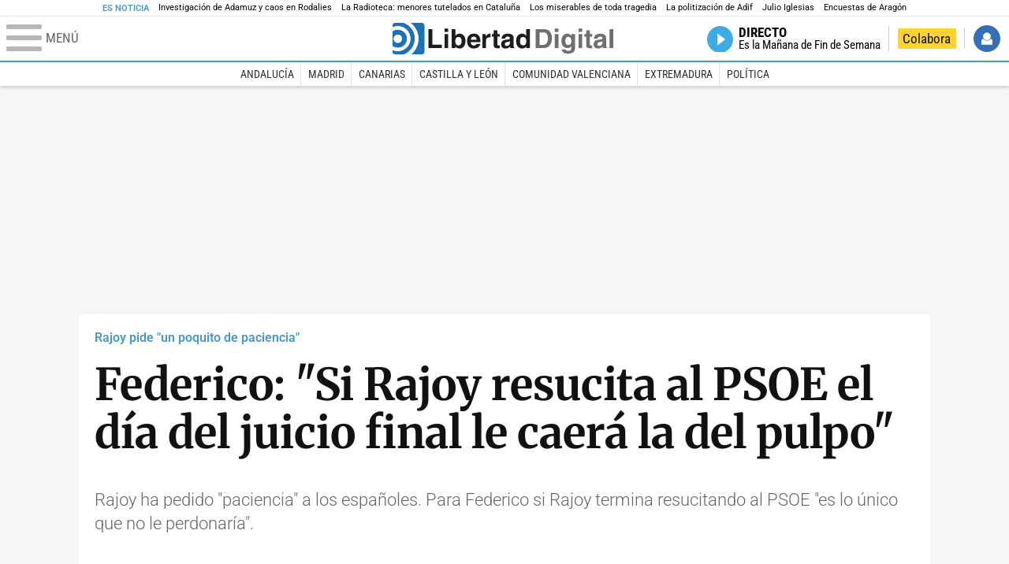

--- FILE ---
content_type: text/html; charset=UTF-8
request_url: https://www.libertaddigital.com/espana/2013-04-29/federico-si-rajoy-resucita-al-psoe-el-dia-del-juicio-final-le-caera-la-del-pulpo-1276488801/
body_size: 14580
content:
<!DOCTYPE html>
<html lang="es-ES" data-adsection="ESP_D" data-adpagetype="articulo">
<head prefix="og: http://ogp.me/ns# fb: http://ogp.me/ns/fb# article: http://ogp.me/ns/article#">
    <title>Federico: "Si Rajoy resucita al PSOE el día del juicio final le caerá la del pulpo" - Libertad Digital</title>
    <meta http-equiv="content-type" content="text/html; charset=utf-8" />
    <meta name="viewport" content="width=device-width,initial-scale=1,minimum-scale=1" />
    <meta name="mobile-web-app-capable" content="no">
    <meta name="apple-mobile-web-app-capable" content="no" />
    <link rel="preconnect" href="https://s1.staticld.com" />
    <link rel="preload" as="script" href="https://ajax.googleapis.com/ajax/libs/jquery/3.5.1/jquery.min.js" />
    <link rel="preload" as="script" href="https://s1.staticld.com/js/251/210318.min.js" />
                    <link rel="preload" as="font" href="https://s1.staticld.com/fonts/robotocondensed.woff2" crossorigin="anonymous" />
        <link rel="preload" as="font" href="https://s1.staticld.com/fonts/robotocondensed-italic.woff2" crossorigin="anonymous" />
        <link rel="preload" as="font" href="https://s1.staticld.com/fonts/roboto.woff2" crossorigin="anonymous" />
        <link rel="preload" as="font" href="https://s1.staticld.com/fonts/roboto-italic.woff2" crossorigin="anonymous" />
        <link rel="preload" as="font" href="https://s1.staticld.com/fonts/poppins800.woff2" crossorigin="anonymous" />
                <link rel="preload" as="font" href="https://s1.staticld.com/fonts/merriweather.woff2" crossorigin="anonymous" />
        <link rel="preload" as="font" href="https://s1.staticld.com/fonts/inter.woff2" crossorigin="anonymous" />
            
<link rel="preconnect" href="https://www.google-analytics.com" />
<link rel="preconnect" href="https://www.googletagservices.com" />
<link rel="preconnect" href="https://sb.scorecardresearch.com" />
<link rel="preconnect" href="https://onesignal.com" crossorigin="anonymous" />
<link rel="preconnect" href="https://cdn.onesignal.com" />

<link rel="dns-prefetch" href="https://www.adblockanalytics.com" />

<link rel="preconnect" href="https://des.smartclip.net" />
<link rel="preconnect" href="https://static.criteo.net" />
<link rel="preconnect" href="https://gem.gbc.criteo.com" />
<link rel="preconnect" href="https://ag.gbc.criteo.com" />
<link rel="preconnect" href="https://cas.criteo.com" />
<link rel="preconnect" href="https://log.outbrain.com" />
<link rel="dns-prefetch" href="https://www.ultimedia.com" />
<link rel="preconnect" href="https://adservice.google.com" />
<link rel="preconnect" href="https://securepubads.g.doubleclick.net" />
<link rel="preconnect" href="https://pagead2.googlesyndication.com" />
<link rel="preconnect" href="https://cdn.smartclip-services.com" />
<link rel="preconnect" href="https://ib.adnxs.com" />
<link rel="preconnect" href="https://fonts.googleapis.com" />

<link rel="preload" as="script" href="https://www.googletagmanager.com/gtm.js?id=GTM-K8ZQ574" />

    
<meta name="apple-itunes-app" content="app-id=360408369">
<link rel="apple-touch-icon" href="https://s.libertaddigital.com/logos/ld/256.png" />
<meta name="author" content="esRadio">
<link rel="canonical" href="https://www.libertaddigital.com/espana/2013-04-29/federico-si-rajoy-resucita-al-psoe-el-dia-del-juicio-final-le-caera-la-del-pulpo-1276488801/" />
<meta name="description" content="Rajoy ha pedido &quot;paciencia&quot; a los españoles. Para Federico si Rajoy termina resucitando al PSOE &quot;es lo único que no le perdonaría&quot;.">
<link rel="image_src" href="https://s1.staticld.com//2024/08/20/libertad-digital-redes-2.jpg" />
<meta name="keywords" content="es noticia, federico jiménez losantos, mariano rajoy, paciencia, psoe, rubalcaba">
<meta http-equiv="last-modified" content="2024-12-01T23:45:49+01:00">
<link rel="manifest" href="https://s.libertaddigital.com/json/manifest/ld.json" />
<meta name="news_keywords" content="es noticia, federico jiménez losantos, mariano rajoy, paciencia, psoe, rubalcaba">
<meta name="robots" content="follow,index,max-image-preview:large">
<link rel="shortcut icon" href="https://s.libertaddigital.com/ld.ico" />
<meta name="theme-color" content="#1B75BB">
<meta property="fb:app_id" content="115312275199271">
<meta property="fb:pages" content="141423087721">
<meta property="ld:content_type" content="news">
<meta property="ld:outbrain" content="yes">
<meta property="ld:section" content="España">
<meta property="ld:seedtag" content="yes">
<meta property="og:description" content="Rajoy ha pedido &quot;paciencia&quot; a los españoles. Para Federico si Rajoy termina resucitando al PSOE &quot;es lo único que no le perdonaría&quot;.">
<meta property="og:image" content="https://s1.staticld.com//2024/08/20/1200/675/libertad-digital-redes-2.jpg">
<meta property="og:image:height" content="675">
<meta property="og:image:width" content="1200">
<meta property="og:site_name" content="Libertad Digital">
<meta property="og:title" content="&quot;Si Rajoy resucita al PSOE el día del juicio final le caerá la del pulpo&quot;">
<meta property="og:type" content="article">
<meta property="og:url" content="https://www.libertaddigital.com/espana/2013-04-29/federico-si-rajoy-resucita-al-psoe-el-dia-del-juicio-final-le-caera-la-del-pulpo-1276488801/">
<meta property="mrf:authors" content="esRadio">
<meta property="mrf:sections" content="España">
<meta property="mrf:tags" content="contentType:news;creator:41278683965;branded:no">
<meta property="article:author" content="https://www.facebook.com/libertad.digital">
<meta property="article:modified_time" content="2024-12-01T23:45:49+01:00">
<meta property="article:published_time" content="2013-04-29T14:14:44+02:00">
<meta property="article:section" content="España">
<meta property="article:tag" content="es noticia" />
<meta property="article:tag" content="federico jiménez losantos" />
<meta property="article:tag" content="mariano rajoy" />
<meta property="article:tag" content="paciencia" />
<meta property="article:tag" content="psoe" />
<meta property="article:tag" content="rubalcaba" />
<meta name="twitter:card" content="summary_large_image">
<meta name="twitter:description" content="Rajoy ha pedido &quot;paciencia&quot; a los españoles. Para Federico si Rajoy termina resucitando al PSOE &quot;es lo único que no le perdonaría&quot;.">
<meta name="twitter:image" content="https://s1.staticld.com//2024/08/20/1400/700/x-/libertad-digital-redes-2.jpg">
<meta name="twitter:site" content="@libertaddigital">
<meta name="twitter:title" content="&quot;Si Rajoy resucita al PSOE el día del juicio final le caerá la del pulpo&quot;">
    <script>
        (function(n,t){"use strict";function w(){}function u(n,t){if(n){typeof n=="object"&&(n=[].slice.call(n));for(var i=0,r=n.length;i<r;i++)t.call(n,n[i],i)}}function it(n,i){var r=Object.prototype.toString.call(i).slice(8,-1);return i!==t&&i!==null&&r===n}function s(n){return it("Function",n)}function a(n){return it("Array",n)}function et(n){var i=n.split("/"),t=i[i.length-1],r=t.indexOf("?");return r!==-1?t.substring(0,r):t}function f(n){(n=n||w,n._done)||(n(),n._done=1)}function ot(n,t,r,u){var f=typeof n=="object"?n:{test:n,success:!t?!1:a(t)?t:[t],failure:!r?!1:a(r)?r:[r],callback:u||w},e=!!f.test;return e&&!!f.success?(f.success.push(f.callback),i.load.apply(null,f.success)):e||!f.failure?u():(f.failure.push(f.callback),i.load.apply(null,f.failure)),i}function v(n){var t={},i,r;if(typeof n=="object")for(i in n)!n[i]||(t={name:i,url:n[i]});else t={name:et(n),url:n};return(r=c[t.name],r&&r.url===t.url)?r:(c[t.name]=t,t)}function y(n){n=n||c;for(var t in n)if(n.hasOwnProperty(t)&&n[t].state!==l)return!1;return!0}function st(n){n.state=ft;u(n.onpreload,function(n){n.call()})}function ht(n){n.state===t&&(n.state=nt,n.onpreload=[],rt({url:n.url,type:"cache"},function(){st(n)}))}function ct(){var n=arguments,t=n[n.length-1],r=[].slice.call(n,1),f=r[0];return(s(t)||(t=null),a(n[0]))?(n[0].push(t),i.load.apply(null,n[0]),i):(f?(u(r,function(n){s(n)||!n||ht(v(n))}),b(v(n[0]),s(f)?f:function(){i.load.apply(null,r)})):b(v(n[0])),i)}function lt(){var n=arguments,t=n[n.length-1],r={};return(s(t)||(t=null),a(n[0]))?(n[0].push(t),i.load.apply(null,n[0]),i):(u(n,function(n){n!==t&&(n=v(n),r[n.name]=n)}),u(n,function(n){n!==t&&(n=v(n),b(n,function(){y(r)&&f(t)}))}),i)}function b(n,t){if(t=t||w,n.state===l){t();return}if(n.state===tt){i.ready(n.name,t);return}if(n.state===nt){n.onpreload.push(function(){b(n,t)});return}n.state=tt;rt(n,function(){n.state=l;t();u(h[n.name],function(n){f(n)});o&&y()&&u(h.ALL,function(n){f(n)})})}function at(n){n=n||"";var t=n.split("?")[0].split(".");return t[t.length-1].toLowerCase()}function rt(t,i){function e(t){t=t||n.event;u.onload=u.onreadystatechange=u.onerror=null;i()}function o(f){f=f||n.event;(f.type==="load"||/loaded|complete/.test(u.readyState)&&(!r.documentMode||r.documentMode<9))&&(n.clearTimeout(t.errorTimeout),n.clearTimeout(t.cssTimeout),u.onload=u.onreadystatechange=u.onerror=null,i())}function s(){if(t.state!==l&&t.cssRetries<=20){for(var i=0,f=r.styleSheets.length;i<f;i++)if(r.styleSheets[i].href===u.href){o({type:"load"});return}t.cssRetries++;t.cssTimeout=n.setTimeout(s,250)}}var u,h,f;i=i||w;h=at(t.url);h==="css"?(u=r.createElement("link"),u.type="text/"+(t.type||"css"),u.rel="stylesheet",u.href=t.url,t.cssRetries=0,t.cssTimeout=n.setTimeout(s,500)):(u=r.createElement("script"),u.type="text/"+(t.type||"javascript"),u.src=t.url);u.onload=u.onreadystatechange=o;u.onerror=e;u.async=!1;u.defer=!1;t.errorTimeout=n.setTimeout(function(){e({type:"timeout"})},7e3);f=r.head||r.getElementsByTagName("head")[0];f.insertBefore(u,f.lastChild)}function vt(){for(var t,u=r.getElementsByTagName("script"),n=0,f=u.length;n<f;n++)if(t=u[n].getAttribute("data-headjs-load"),!!t){i.load(t);return}}function yt(n,t){var v,p,e;return n===r?(o?f(t):d.push(t),i):(s(n)&&(t=n,n="ALL"),a(n))?(v={},u(n,function(n){v[n]=c[n];i.ready(n,function(){y(v)&&f(t)})}),i):typeof n!="string"||!s(t)?i:(p=c[n],p&&p.state===l||n==="ALL"&&y()&&o)?(f(t),i):(e=h[n],e?e.push(t):e=h[n]=[t],i)}function e(){if(!r.body){n.clearTimeout(i.readyTimeout);i.readyTimeout=n.setTimeout(e,50);return}o||(o=!0,vt(),u(d,function(n){f(n)}))}function k(){r.addEventListener?(r.removeEventListener("DOMContentLoaded",k,!1),e()):r.readyState==="complete"&&(r.detachEvent("onreadystatechange",k),e())}var r=n.document,d=[],h={},c={},ut="async"in r.createElement("script")||"MozAppearance"in r.documentElement.style||n.opera,o,g=n.head_conf&&n.head_conf.head||"head",i=n[g]=n[g]||function(){i.ready.apply(null,arguments)},nt=1,ft=2,tt=3,l=4,p;if(r.readyState==="complete")e();else if(r.addEventListener)r.addEventListener("DOMContentLoaded",k,!1),n.addEventListener("load",e,!1);else{r.attachEvent("onreadystatechange",k);n.attachEvent("onload",e);p=!1;try{p=!n.frameElement&&r.documentElement}catch(wt){}p&&p.doScroll&&function pt(){if(!o){try{p.doScroll("left")}catch(t){n.clearTimeout(i.readyTimeout);i.readyTimeout=n.setTimeout(pt,50);return}e()}}()}i.load=i.js=ut?lt:ct;i.test=ot;i.ready=yt;i.ready(r,function(){y()&&u(h.ALL,function(n){f(n)});i.feature&&i.feature("domloaded",!0)})})(window);
        head.load([
                                                {jquery: "https://ajax.googleapis.com/ajax/libs/jquery/3.5.1/jquery.min.js"},
            {breaking: "https://s1.staticld.com//rt/2017urgente.js"},
                        {ld: "https://s1.staticld.com/js/251/210318.min.js"},

            {publi: "https://s1.staticld.com/rt/ld.min.js"}        ]);
    </script>
    <link title="Libertad Digital" rel="search" type="application/opensearchdescription+xml" href="https://www.libertaddigital.com/fragmentos/open-search.xml" />
    <link rel="stylesheet" href="https://s1.staticld.com/css/251/mobile.min.css" />
    <link rel="stylesheet" media="(min-width: 480px)" href="https://s1.staticld.com/css/251/tablet.min.css" />
    <link rel="stylesheet" media="(min-width: 821px)" href="https://s1.staticld.com/css/251/desktop.min.css" />
    <link rel="stylesheet" media="print" href="https://s1.staticld.com/css/251/print.min.css" />
                        <script type="application/ld+json">{"@context":"https://schema.org","@type":"NewsArticle","headline":"Federico: \"Si Rajoy resucita al PSOE el día del juicio final le caerá la del pulpo\"","description":"Rajoy ha pedido \"paciencia\" a los españoles. Para Federico si Rajoy termina resucitando al PSOE \"es lo único que no le perdonaría\".","articleSection":"España","datePublished":"2013-04-29T14:14:44+0200","dateModified":"2024-12-01T23:45:49+0100","keywords":"Alfredo Pérez Rubalcaba, Federico Jiménez Losantos, Mariano Rajoy, PSOE","mainEntityOfPage":{"@type":"WebPage","@id":"https://www.libertaddigital.com/espana/2013-04-29/federico-si-rajoy-resucita-al-psoe-el-dia-del-juicio-final-le-caera-la-del-pulpo-1276488801/"},"author":{"@type":"Person","name":"esRadio","url":""},"publisher":{"@type":"Organization","name":"Libertad Digital","url":"https://www.libertaddigital.com/","logo":{"@type":"ImageObject","url":"https://s1.staticld.com//2020/11/25/libertaddigital-logo.jpg"},"sameAs":["https://www.facebook.com/libertad.digital","https://x.com/libertaddigital","https://es.wikipedia.org/wiki/Libertad_Digital","https://www.instagram.com/libertaddigital_"],"publishingPrinciples":{"@type":"CreativeWork","url":"https://www.libertaddigital.com/corporativo/#valores"}},"audio":{"@type":"AudioObject","headline":"Federico: \"Si Rajoy resucita al PSOE el día del juicio final le caerá la del pulpo\"","description":"Rajoy ha pedido \"paciencia\" a los españoles. Para Federico si Rajoy termina resucitando al PSOE \"es lo único que no le perdonaría\".","encodingFormat":"audio/mp3","playerType":"html","contentUrl":"https://api.spreaker.com/v2/episodes/44864616/play.mp3?aw_0_req.gdpr=false&aw_0_1st.collectionid=es-noticia","bitrate":null,"duration":"1M12S","contentSize":433331,"uploadDate":"2013-04-29T14:05:18+0200"},"articleBody":"Mariano Rajoy este fin de semana desde Granada ha pedido a los españoles \"paciencia\" ante la cada vez peor situación económica de España con más de 6 millones de parados. \"La paciencia de Mariano ya ha cosechado la urgencia de Rubalcaba\", ha comentado Federico Jiménez Losantos en Es Noticia.\n\n\tSegún Federico, \"la urgencia para el PSOE es que se vaya Rubalcaba, por mí se puede quedar\". Del Gobierno ha dicho que \"es desesperante\" y que \"lo que no le perdonaría es que resucite a Rubalcaba\".\n\n\t\"Si Mariano resucita al PSOE, incluso al malvado Rubalcaba, el día del juicio final le va a caer la del pulpo\", ha añadido Federico. Además ha hecho mención a las encuestas que sitúan al PSOE por detrás del PP en intención de voto, \"no he visto cosa igual, no puede estar peor el PSOE, y como los malos puntilleros, va a venir Rajoy a resucitar al toro que ha doblado\".\n\n\tPor último ha dicho que para paciencia la \"que llevamos aguantando a un señor que prometió bajar los impuestos y los ha subido\" y que además \"dijo que iba a ser una subida de un año y va para tres\". "}</script><script type="application/ld+json">{"@context":"https://schema.org","@type":"WebSite","url":"https://www.libertaddigital.com/","potentialAction":{"@type":"SearchAction","target":{"@type":"EntryPoint","urlTemplate":"https://www.libertaddigital.com/c.php?op=buscar&q={search_term_string}"},"query-input":"required name=search_term_string"}}</script><script type="application/ld+json">{"@context":"http://schema.org","@type":"BreadcrumbList","itemListElement":[{"@type":"ListItem","position":1,"name":"Inicio","item":"https://www.libertaddigital.com/"},{"@type":"ListItem","position":2,"name":"España","item":"https://www.libertaddigital.com/espana/"},{"@type":"ListItem","position":3,"name":"Federico: \"Si Rajoy resucita al PSOE el día del juicio final le caerá la del pulpo\"","item":"https://www.libertaddigital.com/espana/2013-04-29/federico-si-rajoy-resucita-al-psoe-el-dia-del-juicio-final-le-caera-la-del-pulpo-1276488801/"}]}</script></head>

<body class="noticia">
<a name="top"></a>

<noscript><iframe src="https://www.googletagmanager.com/ns.html?id=GTM-K8ZQ574" height="0" width="0" style="display:none;visibility:hidden"></iframe></noscript>


<nav class="news">
    <span class="title">Es Noticia</span>
    <div class="scrollable"><ul>
            <li class="name"><a class="url" href="https://www.libertaddigital.com/espana/politica/2026-01-21/accidente-tren-adamuz-cordoba-investigacion-muertos-ultima-hora-7346940/">Investigación de Adamuz y caos en Rodalies</a></li>
            <li class="name"><a class="url" href="https://www.libertaddigital.com/espana/politica/2026-01-24/pablo-planas-el-escandalo-de-la-infancia-puede-acabar-con-erc-7347525/">La Radioteca: menores tutelados en Cataluña</a></li>
            <li class="name"><a class="url" href="https://www.libertaddigital.com/opinion/2026-01-24/javier-somalo-los-miserables-de-toda-tragedia-7348632/">Los miserables de toda tragedia</a></li>
            <li class="name"><a class="url" href="https://www.libertaddigital.com/espana/politica/2026-01-24/la-politizacion-en-adif-pone-en-tela-de-juicio-toda-la-red-se-triplico-el-numero-de-directivos-y-cinco-estan-imputados-7348421/">La politización de Adif </a></li>
            <li class="name"><a class="url" href="https://www.libertaddigital.com/espana/2026-01-23/fiscalia-audiencia-nacional-archiva-investigacion-julio-iglesias-falta-competencia-7348426/">Julio Iglesias</a></li>
            <li class="name"><a class="url" href="https://www.libertaddigital.com/espana/2026-01-23/el-pais-tambien-augura-una-catastrofe-para-pilar-alegria-7347979/">Encuestas de Aragón</a></li>
        </ul></div>
</nav>

<header class="superior">
    <a href="#" class="menu" aria-label="Abrir el menú de la web">
        <div class="hamburguesa">
            <span class="linea"></span>
            <span class="linea"></span>
            <span class="linea"></span>
        </div>
        <span class="rotulo">Menú</span>
    </a>
    <a class="logo"  href="https://www.libertaddigital.com/" title="Portada">
    <svg xmlns="http://www.w3.org/2000/svg" viewBox="-14.2 0 815.9 117.9"><path fill="#1D1D1B" d="M133 81.7h35.2v12.8h-50V23.7H133zM177.9 42h13.6v52.4h-13.6V42zm0-20.6h13.6v12.8h-13.6V21.4zM229.3 52.7c-8.7 0-11.7 8.2-11.7 15.6 0 5.9 1.8 16.2 11.7 16.2 10 0 11.7-10.2 11.7-16.2 0-7.4-3-15.6-11.7-15.6zm-11.2-3.9l.2-.2c2.2-3.3 6.3-8.2 15.2-8.2 11.5 0 21.8 8.9 21.8 27.2 0 14.6-6.5 28.4-22.1 28.4-5.7 0-11.8-2.1-15.2-8l-.2-.2v6.6h-13.3V23.7h13.6v25.1zM296.6 63.4c0-9.3-6.1-11.9-10.6-11.9s-10.6 2.7-10.6 11.9h21.2zm-21.8 9.1c0 2.9 1.2 12.5 12.3 12.5 3.8 0 7.8-2.3 8.9-6.1h14.1c0 5.8-7.4 17.1-23.7 17.1-14 0-25.2-7.9-25.2-28.4 0-14.3 7.3-27.2 24.8-27.2 18.6 0 24.8 12.7 24.8 32l-36 .1zM317.7 42h13v8.9h.2c2.9-5.3 6-10.4 14.4-10.4.9 0 1.8.1 2.7.2v14c-1.2-.2-2.7-.2-3.9-.2-10.7 0-12.7 6.7-12.7 12.5v27.5h-13.6V42h-.1zM373.4 42h8.7v9.9h-8.7v28.4c0 3.1.1 4.2 5.8 4.2.9 0 1.9-.1 2.9-.3v10.5c-2.2.2-4.3.3-6.5.3h-1.8c-11.8 0-14-4.5-14-11.3V51.9h-7.2V42h7.2V27.8h13.6V42zM419.7 68.8c-1.7.9-3.1 1.7-5.8 2.2l-3.6.7c-6.3 1.2-9.5 2.9-9.5 8.2 0 4.5 3.1 6.5 6.9 6.5 3.2 0 12-1.6 12-12.2v-5.4zm13.6 15.3c0 6.3 1.5 7.7 3.2 8.2v2.2h-15.1c-.5-1.2-1.3-3.2-1.3-6.1-4.2 4.3-7.5 7.7-16.8 7.7-9.4 0-16.2-5.5-16.2-16.2 0-8.7 5.5-14.9 14.4-16.2l13.3-2c1.9-.3 4.8-.8 4.8-4.3s-2-5.9-8.4-5.9c-7.3 0-8.5 3.2-9.1 7.2h-13.6c.1-3.8 2.7-18 22.4-18.2 18.7 0 22.3 8.4 22.3 15.9v27.7h.1zM468.5 84.4c10 0 11.7-10.2 11.7-16.2 0-7.4-3.1-15.6-11.7-15.6-8.7 0-11.7 8.2-11.7 15.6 0 6 1.8 16.2 11.7 16.2zm24.8 10.1H480v-6.6l-.2.2c-3.4 5.9-9.5 8-15.2 8-15.6 0-22.1-13.8-22.1-28.4 0-18.3 10.2-27.2 21.8-27.2 8.9 0 13 4.8 15.2 8.2l.2.2V23.7h13.6v70.8z"/><path fill="#706F6F" d="M529.5 82.2h14.4c12 0 16.1-12.1 16.1-23.7 0-20.9-10-22.6-16.3-22.6h-14.2v46.3zM515 23.7h31.2C570 23.7 575 44 575 57.4c0 15.2-6 37-29.4 37H515V23.7zM585.6 42h13.6v52.4h-13.6V42zm0-20.6h13.6v12.8h-13.6V21.4zM646.9 67.7c0-8.4-4.1-15.3-11.8-15.3-5.1 0-10.8 3.7-10.8 15.9 0 6.7 2.8 14.6 10.9 14.6 9.3-.1 11.7-8 11.7-15.2zM660.4 42v49.2c0 9.1-.7 24.1-26.3 24.1-10.8 0-22.3-4.6-22.9-15.6h15c.6 2.7 1.7 5.3 9.7 5.3 7.4 0 10.9-3.5 10.9-12v-6.2l-.2-.1c-2.3 3.8-5.7 7.7-14 7.7-12.6 0-22.6-8.8-22.6-27.1 0-18 10.3-26.9 21.8-26.9 9.8 0 13.7 5.7 15.4 9.2h.2V42h13zM673.2 42h13.6v52.4h-13.6V42zm0-20.6h13.6v12.8h-13.6V21.4zM715.4 42h8.7v9.9h-8.7v28.4c0 3.1.1 4.2 5.8 4.2.9 0 1.9-.1 2.9-.3v10.5c-2.2.2-4.3.3-6.5.3h-1.8c-11.8 0-14-4.5-14-11.3V51.9h-7.2V42h7.2V27.8h13.6V42zM761.7 68.8c-1.7.9-3.1 1.7-5.8 2.2l-3.6.7c-6.3 1.2-9.5 2.9-9.5 8.2 0 4.5 3.1 6.5 6.9 6.5 3.2 0 12-1.6 12-12.2v-5.4zm13.6 15.3c0 6.3 1.5 7.7 3.2 8.2v2.2h-15.1c-.5-1.2-1.3-3.2-1.3-6.1-4.2 4.3-7.5 7.7-16.8 7.7-9.4 0-16.2-5.5-16.2-16.2 0-8.7 5.5-14.9 14.4-16.2l13.3-2c1.9-.3 4.8-.8 4.8-4.3s-2-5.9-8.4-5.9c-7.3 0-8.5 3.2-9.1 7.2h-13.6c.1-3.8 2.7-18 22.4-18.2 18.7 0 22.3 8.4 22.3 15.9v27.8l.1-.1zM801.7 94.5h-13.6V23.7h13.6z"/><path fill="#1D71B8" d="M-14.2 9.2v7.3C3 8.7 24 11.8 38.1 26c18.2 18.2 18.2 47.8 0 66l-.2.2c-14.1 14-35 17-52.1 9.2v7.3c0 5.1 4.1 9.2 9.2 9.2h34c7.5-3.1 14.5-7.7 20.6-13.8v-.1c24.8-24.9 25.1-65 .5-89.5l-.3-.3C43.3 7.7 35.6 3 27.4 0H-5c-5.1 0-9.2 4.1-9.2 9.2z"/><path fill="#1D71B8" d="M94.5 0H52.1c2.2 1.7 4.3 3.6 6.4 5.6l.5.5c29.6 29.6 29.8 77.6.3 107.1-.1.1-.2.1-.2.2-1.6 1.6-3.3 3.1-5 4.5h40.4c5.1 0 9.2-4.1 9.2-9.2V9.2c0-5.1-4.1-9.2-9.2-9.2zM16 48.8c6 6 6 15.6 0 21.6-5.9 6-15.6 5.9-21.6 0-6-6-6-15.6 0-21.6 6-6 15.6-6 21.6 0zm13.2 34.7c.1-.1.2-.1.2-.2 13.3-13.3 13.4-34.9.1-48.2-.1-.1-.2-.2-.3-.2-11.9-11.7-30.3-12.8-43.5-3.4v55.7c13.3 9.2 31.6 8 43.5-3.7z"/><path fill="#FFF" d="M59.3 113.2C88.8 83.7 88.7 35.7 59 6.1l-.5-.5c-2-2-4.2-3.9-6.4-5.6H27.3c8.2 3 15.9 7.7 22.5 14.2l.3.3C74.6 39 74.4 79.1 49.6 104v.1c-6.1 6.1-13.1 10.7-20.6 13.8h25c1.7-1.4 3.4-2.9 5-4.5.1-.1.2-.2.3-.2z"/><path fill="#FFF" d="M37.9 92.3c.1-.1.2-.1.2-.2 18.2-18.2 18.2-47.8 0-66C24 11.8 3 8.7-14.2 16.5v15c13.2-9.4 31.6-8.3 43.5 3.4.1.1.2.2.3.2 13.3 13.3 13.2 34.9-.1 48.2-.1.1-.2.1-.2.2C17.4 95.2-.9 96.4-14.1 87.2v14.2c17 7.9 37.9 4.8 52-9.1z"/><path fill="#FFF" d="M-5.6 70.3c6 6 15.6 6 21.6 0 6-5.9 5.9-15.6 0-21.6-6-6-15.6-6-21.6 0-5.9 6-5.9 15.6 0 21.6z"/></svg>    </a>
        <!---->    <nav>
        <ul>
                        <li class="directo" id="directoesradio"><a href="https://esradio.libertaddigital.com/directo.html">
                    <span class="title">Directo</span>
                    <span class="programa">esRadio</span>
                                    </a></li>
            <li class="colaborar"><a href="https://www.libertaddigital.com/colabora/">Colabora</a></li>
            <li id="navbarLoginUsername" class="login">
                <a href="#">Iniciar Sesión</a>
            </li>
        </ul>
    </nav>
</header>

<div id="desplegable_login" class="d_usuario" style="display: none;"></div>

    <nav class="submenu">
        <div class="scrollable">
            <ul>
                                    <li class="name"><a class="url" href="https://www.libertaddigital.com/andalucia/">Andalucía</a></li>
                                    <li class="name"><a class="url" href="https://www.libertaddigital.com/madrid/">Madrid</a></li>
                                    <li class="name"><a class="url" href="https://www.libertaddigital.com/canarias/">Canarias</a></li>
                                    <li class="name"><a class="url" href="https://www.libertaddigital.com/castilla-leon/">Castilla y León</a></li>
                                    <li class="name"><a class="url" href="https://www.libertaddigital.com/valencia/">Comunidad Valenciana</a></li>
                                    <li class="name"><a class="url" href="https://www.libertaddigital.com/espana/extremadura/">Extremadura</a></li>
                                    <li class="name"><a class="url" href="https://www.libertaddigital.com/espana/politica/">Política</a></li>
                            </ul>
        </div>
    </nav>


    <div id="cintillo" class="vacio"></div>


    <div style="position: relative; overflow: hidden;"><div id="fb-root"></div></div>
    <script>
        head.ready("ld", function() {
            cargar_facebook(115312275199271, 'www.libertaddigital.com', 'www.libertaddigital.com',
                true);
        });
    </script>

        
    <div class="dfp outofpage" id="outofpage"></div><div class="dfp mega atf" id="mega-atf"></div>
    
    
    <main>


<div id="infinito" data-json="https://s1.staticld.com/rt/seccion-ESP_D.json">
<div class="interior" >
    <div class="contabilizacion"><img src="https://c1.staticld.com/img/none.png?cpn=1276488801&type=n&section=ESP_D" /></div>

    <div class="heading">
        <div class="overline">Rajoy pide "un poquito de paciencia"</div>
        <h1>Federico: "Si Rajoy resucita al PSOE el día del juicio final le caerá la del pulpo"</h1>
        <h2 class="lede">Rajoy ha pedido &quot;paciencia&quot; a los españoles. Para Federico si Rajoy termina resucitando al PSOE &quot;es lo único que no le perdonaría&quot;.</h2>            </div>

    <div class="toolbar">
    <div class="dateline">
        <div class="byline">esRadio</div>        <time>29/4/2013 - 14:14</time>    </div>
    <ul class="social">
            <li class="facebook" data-text="Federico: "Si Rajoy resucita al PSOE el día del juicio final le caerá la del pulpo"">Compartir</li>
        <li class="twitter"  data-text="Federico: &quot;Si Rajoy resucita al PSOE el día del juicio final le caerá la del pulpo&quot;" data-via="libertaddigital" data-related="">Tuitear</li>
        <li class="whatsapp" data-text="Federico: "Si Rajoy resucita al PSOE el día del juicio final le caerá la del pulpo"">Enviar</li>
        <li class="email"    data-text="Federico: "Si Rajoy resucita al PSOE el día del juicio final le caerá la del pulpo"">Enviar</li>
    </ul>
</div>    <div class="audioplayer embedded">
    <div id="jplayer_1" class="jp-jplayer">
        <img src="https://s1.staticld.com/images/svg/spinner.svg" class="loading" />
    </div>
    <div id="jp_container_1" class="jp-audio" role="application" aria-label="media player">
        <div class="jp-type-single">
            <div class="jp-gui jp-interface">
                <div class="jp-controls">
                    <img src="https://s1.staticld.com/images/svg/spinner.svg" class="loading" />
                    <svg class="jp-play" viewBox="0 0 260 260">
                        <circle r="115" cy="130" cx="130" stroke-width="30" stroke="#00ADEF" fill="none"/>
                        <polygon fill="inherit" points="188.8 130.4 86.6 190.7 86.6 70.1 188.8 130.4"/>
                        <g>
                            <path d="m86.59 177.2l28.49 0 0-99.73 -28.49 0 0 99.73zm56.99-99.73l0 99.73 28.49 0 0-99.73 -28.49 0zM43.85 41.85 43.85 41.85" fill="inherit" />
                            <path fill="none" d="m43.85 41.85l170.96 0 0 170.96 -170.96 0 0-170.96z"/>
                        </g>
                    </svg>
                </div>
                <div class="jp-progress">
                    <div class="jp-seek-bar">
                        <div class="jp-play-bar"></div>
                    </div>
                </div>
                <div class="jp-volume-controls">
                    <div class="jp-mute">
                        <svg viewBox="0 0 24 24">
                            <path fill="#00ADEF" d="M12 1c-1.18 0-1.53 0.68-1.53 0.68S7.41 5.05 5.3 6.53C4.91 6.78 4.48 7 3.73 7H2C0.9 7 0 7.9 0 9v6c0 1.1 0.9 2 2 2h1.73c0.75 0 1.18 0.22 1.57 0.47 2.11 1.48 5.17 4.85 5.17 4.85S10.82 23 12 23c1.1 0 2-0.89 2-2V3C14 1.9 13.1 1 12 1z"/>
                            <g id="X"><path fill="#FFFFFF" d="M7.87 18l3.93-5.61L8.04 7.11h3.52l1.93 2.99 2.03-2.99h3.39l-3.69 5.16L19.23 18h-3.54l-2.21-3.37L11.25 18H7.87z"/></g>
                        </svg>
                    </div>
                    <div class="jp-volume">
                        <div class="jp-volume-bar">
                            <div class="jp-volume-bar-value"></div>
                        </div>
                    </div>
                    <div class="jp-volume-max">
                        <svg viewBox="0 0 24 24">
                            <path fill="#00ADEF" d="M12 1c-1.18 0-1.53 0.68-1.53 0.68S7.41 5.05 5.3 6.53C4.91 6.78 4.48 7 3.73 7H2C0.9 7 0 7.9 0 9v6c0 1.1 0.9 2 2 2h1.73c0.75 0 1.18 0.22 1.57 0.47 2.11 1.48 5.17 4.85 5.17 4.85S10.82 23 12 23c1.1 0 2-0.89 2-2V3C14 1.9 13.1 1 12 1z"/>
                            <path fill="#00ADEF" d="M19.78 3.35l-1.11 1.66C20.7 6.66 22 9.18 22 12c0 2.82-1.3 5.34-3.33 6.99l1.11 1.66C22.35 18.64 24 15.52 24 12 24 8.49 22.35 5.36 19.78 3.35zM17.55 6.69l-1.12 1.68c0.97 0.91 1.58 2.2 1.58 3.63 0 1.44-0.61 2.72-1.58 3.64l1.12 1.68C19.05 16.03 20 14.13 20 12 20 9.87 19.05 7.97 17.55 6.69zM12 1c-1.18 0-1.53 0.68-1.53 0.68S7.41 5.05 5.3 6.53C4.91 6.78 4.48 7 3.73 7H2C0.9 7 0 7.9 0 9v6c0 1.1 0.9 2 2 2h1.73c0.75 0 1.18 0.22 1.57 0.47 2.11 1.48 5.17 4.85 5.17 4.85S10.82 23 12 23c1.1 0 2-0.89 2-2V3C14 1.9 13.1 1 12 1z"/>
                        </svg>
                    </div>
                </div>
                <div class="jp-time-holder">
                    <div class="jp-current-time" role="timer" aria-label="time">&nbsp;</div>
                    <div class="jp-duration" role="timer" aria-label="duration">&nbsp;</div>
                </div>
            </div>
            <div class="jp-no-solution">
                <span>Se necesita actualización</span>
                Para reproducir este audio necesita actualizar su navegador.
            </div>
        </div>
    </div>
    <div class="barra">
        <div class="metadatos">
            <span>Federico en 60'': La "paciencia" de Rajoy</span>        </div>
        <ul class="herramientas">
            <li class="descargar"><a href="https://api.spreaker.com/v2/episodes/44864616/download.mp3?aw_0_req.gdpr=false&aw_0_1st.collectionid=es-noticia&dl=true" title="Descargar el fichero MP3" download="federico-en-60-la-paciencia-de-rajoy-58104.mp3"><span>Descargar</span></a></li>
            <li class="embed"><a rel="modal:open" href="#embed" title="Código HTML para insertar el audio en un blog, página web, foro, etc."><span>Ponlo en tu web</span></a></li>
        </ul>
    </div>
</div>

<div class="inread">
    <p>El audio empezará a sonar cuando acabe el anuncio</p>
    <div id="inread"></div>
</div>

<div id="embed" class="modal audio">
    <p class="title">Ponlo en tu web</p>
    <p>Copia el código HTML para insertar el audio "Federico en 60'': La "paciencia" de Rajoy" en tu blog, página web o en un foro. Puedes cambiar el ancho antes de copiar y pegar el código.</p>
    <p><span>Ancho: </span><input type="text" id="ancho" value="100%" maxlenght="4" size="5" /></p>
    <p><span>Código: </span><textarea id="codigoembed" readonly>&lt;iframe width=&quot;100%&quot; height=&quot;40&quot; src=&quot;https://esradio.libertaddigital.com/fonoteca/embed/2049766.html&quot; frameborder=&quot;0&quot; scrolling=&quot;no&quot;&gt;&lt;/iframe&gt;</textarea></p>
    <p><button onclick="navigator.clipboard.writeText($('#codigoembed').text()).then(function() { alert('Se ha copiado la URL al portapapeles'); }, function(err) { alert('Hubo un error al copiar: ', err); });return false;">Copiar al portapapeles</button></p>
</div>

<script>
head.load("https://s1.staticld.com/js/251/audio.min.js", function() {
    var decorated = false;
    
    function create_cmp_audio_player() {
        var mp3_url = publd.noads
        ? "https://libertaddigital-ondemand.flumotion.com/libertaddigital/ondemand/audio/mp3/high/espana/13/04/29/federico-en-60-la-paciencia-de-rajoy-58104.mp3" 
        : "https://api.spreaker.com/v2/episodes/44864616/play.mp3?aw_0_req.gdpr=false&aw_0_1st.collectionid=es-noticia";
        if (decorated) {
            $("a[download]").attr("href", $("a[download]").attr("href").replace("aw_0_req.gdpr=false", "aw_0_req.gdpr=true"));
            mp3_url = mp3_url.replace("aw_0_req.gdpr=false", "aw_0_req.gdpr=true");
        }
        create_audio_player({
            mp3: mp3_url,
            autoplay: false,
            show_hour: false,
            default_duration: "1:12",
            preview: false        });
    }
    window.didomiOnReady = window.didomiOnReady || [];
    window.didomiOnReady.push(function (Didomi) {
        if (Didomi.isConsentRequired()) {
            Didomi.getObservableOnUserConsentStatusForVendor(507)
                .filter(function (status) { return status !== undefined; })
                .first()
                .subscribe(function (consentStatus) {
                    decorated = consentStatus;
                    publd.ready
                        ? create_cmp_audio_player()
                        : $(document).on("publd:ready", create_cmp_audio_player);
                });
        } else {
            decorated = true;
            publd.ready
                ? create_cmp_audio_player()
                : $(document).on("publd:ready", create_cmp_audio_player);
        }
    });
});
</script>    
    
        
    <div class="dfp brandday" id="sc-brandday"></div>
    <div class="conlateral">
        <div class="content">
                        <div class="trinityAudioPlaceholder"></div>            
                        
                        <div class="body ">
            <p>
	<a href="http://www.libertaddigital.com/personajes/mariano-rajoy/">Mariano Rajoy</a> este fin de semana desde Granada <a href="http://www.libertaddigital.com/espana/politica/2013-04-28/rajoy-soy-consciente-de-que-hay-gente-frustrada-pero-el-gobierno-sabe-lo-que-hace-1276488719/">ha pedido a los españoles "paciencia"</a> ante la cada vez peor situación económica de España con más de 6 millones de parados. "La paciencia de Mariano ya ha cosechado la urgencia de Rubalcaba", ha comentado <strong>Federico Jiménez Losantos</strong> en <em>Es Noticia</em>.</p>
<div class="dfp roba atf movil dentro" id="roba-movil-atf"></div>
<p>
	Según Federico, "<a href="http://www.libertaddigital.com/espana/2013-04-29/grinan-reclama-a-rajoy-que-se-la-juegue-y-convoque-a-todos-los-partidos-1276488768/">la urgencia para el PSOE</a> es que se vaya Rubalcaba, por mí se puede quedar". Del Gobierno ha dicho que "es desesperante" y que "lo que <strong>no le perdonaría es que resucite a Rubalcaba</strong>".</p>
<p>
	"Si Mariano resucita al PSOE, incluso al malvado Rubalcaba, el día del juicio final le va a caer la del pulpo", ha añadido Federico. Además ha hecho mención a las encuestas que sitúan al PSOE por detrás del PP en intención de voto, "no he visto cosa igual, no puede estar peor el PSOE, y <strong>como los malos puntilleros, va a venir Rajoy a resucitar</strong> al toro que ha doblado".</p>
<p>
	Por último ha dicho que para paciencia la "que llevamos aguantando a un señor que prometió bajar los impuestos y los ha subido" y que además "dijo que iba a ser una subida de un año y va para tres". </p>            </div>
                                                <section class="tags">
    <h2>Temas</h2>
    <ul>
            <li><a href="https://www.libertaddigital.com/personajes/alfredo-perez-rubalcaba/">Alfredo Pérez Rubalcaba</a></li>
            <li><a href="https://www.libertaddigital.com/personajes/federico-jimenez-losantos/">Federico Jiménez Losantos</a></li>
            <li><a href="https://www.libertaddigital.com/personajes/mariano-rajoy/">Mariano Rajoy</a></li>
            <li><a href="https://www.libertaddigital.com/organismos/psoe/">PSOE</a></li>
        </ul>
</section>            <ul class="social">
    <li class="facebook" data-text="Federico: &quot;Si Rajoy resucita al PSOE el día del juicio final le caerá la del pulpo&quot;">Compartir</li>
    <li class="twitter"  data-text="Federico: &quot;Si Rajoy resucita al PSOE el día del juicio final le caerá la del pulpo&quot;" data-via="libertaddigital" data-related="">Tuitear</li>
    <li class="whatsapp" data-text="Federico: &quot;Si Rajoy resucita al PSOE el día del juicio final le caerá la del pulpo&quot;">Enviar</li>
    <li class="email"    data-text="Federico: &quot;Si Rajoy resucita al PSOE el día del juicio final le caerá la del pulpo&quot;">Enviar</li>
</ul>        </div>

        <div>
                            <div class="flexbox_stuck"><div class="stuck"><div class="dfp roba atf" id="roba-atf"></div></div></div>
                                </div>
    </div>

        <div id="bajocontenido"></div></div>

<style type="text/css">
  .servicios {
    border-radius: 10px !important;
  }
  .servicios ul.ldTabs li[rel]:hover,
  .servicios ul.ldTabs li.active {
    border-radius: 5px 5px 0 0 !important;
  }
</style>

<div class="servicios">
  <section class="propios">
    <header>
      <h2>Servicios</h2>
    </header>
    <ul>
      <li><a href="https://www.libertaddigital.com/servicios/trafico/">Tráfico</a></li>
      <li><a href="https://www.libertaddigital.com/servicios/eltiempo/">El Tiempo</a></li>
      <li><a href="https://www.libertaddigital.com/servicios/gasolineras/">Precio gasolineras</a></li>
      <li><a href="https://www.libertaddigital.com/servicios/radares/">Radares</a></li>
      <li><a href="https://www.libertaddigital.com/hemeroteca.html">Hemeroteca</a></li>
    </ul>
  </section>

  <section class="partners">
    <header>
      <ul class="ldTabs">
        <li class="tab" rel="tabradar">Radarbot</li>
       <!-- <li class="tab" rel="tablibro">Libro</li> -->
        <li class="tab" rel="tabcurso">Curso</li>
        <li class="tab" rel="tabescultura">Inversión</li>
        <li class="tab" rel="tabsecuritas">Securitas</li>
        <li class="tab" rel="tabbvs">Buena Vida</li>
         <li class="tab" rel="durcal">Reloj</li>
      </ul>
    </header>
    <div class="ldTabs">
      <div id="tabradar" class="tab">
        <iframe
          class="l"
          data-src="https://www.libertaddigital.com/fragmentos/radarbot-responsive.html?2"
          title="Radarbot"
          width="100%"
          height="300"
          frameborder="0"
          scrolling="no"
        ></iframe>
      </div>
     <!-- <div id="tablibro" class="tab">
        <iframe
          class="l"
          data-src="https://www.libertaddigital.com/fragmentos/libro-responsive.html?3"
          title="Libro"
          width="100%"
          height="300"
          frameborder="0"
          scrolling="no"
        ></iframe>
      </div> -->
      <div id="tabcurso" class="tab">
        <iframe
          class="l"
          data-src="https://www.libertaddigital.com/fragmentos/curso-estrategias-responsive.html?4"
          title="Curso"
          width="100%"
          height="300"
          frameborder="0"
          scrolling="no"
        ></iframe>
      </div>
      <div id="tabescultura" class="tab">
        <iframe
          class="l"
          data-src="https://www.libertaddigital.com/fragmentos/historia-responsive.html?4"
          title="Inversión"
          width="100%"
          height="300"
          frameborder="0"
          scrolling="no"
        ></iframe>
      </div>
      <div id="tabsecuritas" class="tab">
        <iframe
          class="l"
          data-src="https://www.libertaddigital.com/fragmentos/securitas-responsive.html?6"
          title="Inversión"
          width="100%"
          height="300"
          frameborder="0"
          scrolling="no"
        ></iframe>
      </div>

                  <div id="tabbvs" class="tab">
        <iframe
          class="l"
          data-src="https://www.libertaddigital.com/fragmentos/bvs-responsive.html?8"
          title="Bvs"
          width="100%"
          height="300"
          frameborder="0"
          scrolling="no"
        ></iframe>
      </div>

                        <div id="durcal" class="tab">
        <iframe
          class="l"
          data-src="https://www.libertaddigital.com/fragmentos/durcal-responsive.html?9"
          title="Bvs"
          width="100%"
          height="300"
          frameborder="0"
          scrolling="no"
        ></iframe>
      </div>
    </div>
  </section>
</div>

<script>
  head.load("https://s.libertaddigital.com/js/3/ld.tabs.min.js", function () {
    var totalTabs = $(".partners li.tab").length;
    var randomIndex = Math.floor(Math.random() * (totalTabs - 1)) + 1;
    $(".partners li.tab").eq(randomIndex).addClass("active");
    $(".partners ul.ldTabs").ldTabs(".partners div.ldTabs", { accordion: false });
  });
</script><div class="dfp mega btf" id="mega-btf"></div>
</div>

</main>


<nav class="menu">
    <section class="buscador">
        <form action="https://www.libertaddigital.com/c.php?op=buscar" method="get">
            <input id="search_box" name="q" type="text" aria-label="Buscar" placeholder="Buscar..." />
            <input type="submit" />
        </form>
    </section>
    <section>
        <header><h2>Secciones</h2></header>
        <ul class="three">
            <li><a href="https://www.libertaddigital.com/">Portada</a></li>
            <li><a href="https://www.libertaddigital.com/opinion/">Opinión</a></li>
            <li><a href="https://www.libertaddigital.com/espana/">España</a></li>
            <li><a href="https://www.libertaddigital.com/andalucia/">Andalucía</a></li>
            <li><a href="https://www.libertaddigital.com/madrid/">Madrid</a></li>
            <li><a href="https://www.libertaddigital.com/canarias/">Canarias</a></li>
            <li><a href="https://www.libertaddigital.com/valencia/">Valencia</a></li>
            <li><a href="https://www.libertaddigital.com/internacional/">Internacional</a></li>
            <li><a href="https://www.libertaddigital.com/defensa/">Defensa</a></li>
            <li><a href="https://www.libertaddigital.com/chic/corazon/">Corazón</a></li>
            <li><a href="https://www.libertaddigital.com/chic/viajar-comer/">Viajar y Comer</a></li>
            <li><a href="https://www.libertaddigital.com/deportes/">Deportes</a></li>
            <li><a href="https://www.libertaddigital.com/sucesos/">Sucesos</a></li>
            <li><a href="https://www.libertaddigital.com/cultura/">Cultura</a></li>
            <li><a href="https://www.libertaddigital.com/cultura/libros/">Libros</a></li>
            <li><a href="https://www.libertaddigital.com/cultura/cine/">Cine</a></li>
            <li><a href="https://www.libertaddigital.com/cultura/series/">Series</a></li>
            <li><a href="https://www.libertaddigital.com/ciencia-tecnologia/">Tecnociencia</a></li>
            <li><a href="https://www.libertaddigital.com/ciencia-tecnologia/salud/">Salud</a></li>
            <li><a href="https://tv.libertaddigital.com/">Vídeos</a></li>
            <li><a href="https://www.libertaddigital.com/fotos/">Fotos</a></li>
        </ul>
    </section>
    <section class="channels">
        <header><h2>Canales</h2></header>
        <ul class="nolines">
            <li><a href="https://www.libertaddigital.com/libremercado/"><img class="l" src="https://s1.staticld.com/images/svg/logo-libremercado.svg" width="890" height="130" alt="Libre Mercado" /></a></li>
            <li><a href="https://www.libertaddigital.com/chic/"><img class="l" src="https://s1.staticld.com/images/svg/logo-chic.svg" width="393" height="144" alt="Chic" /></a></li>
            <li class="esradio"><a href="https://esradio.libertaddigital.com/"><img class="l" src="https://s1.staticld.com/images/svg/logo-esradio.svg" width="999" height="316" alt="esRadio" /></a></li>
            <li><a href="https://www.libertaddigital.com/club/"><img class="l" src="https://s1.staticld.com/images/svg/club.svg" width="1053" height="383" alt="ClubLD" /></a></li>
        </ul>
    </section>
    <section class="services">
        <header><h2>Servicios</h2></header>
        <ul class="two">
            <li><a href="https://www.libertaddigital.com/compras/">Me lo compro</a></li>
            <li><a href="https://yoquierouno.com/">Yo quiero uno</a></li>
            <li><a href="https://www.libertaddigital.com/servicios/trafico/">Tráfico</a></li>
            <li><a href="https://www.libertaddigital.com/servicios/gasolineras/">Precio gasolineras</a></li>
            <li><a href="https://www.libertaddigital.com/servicios/radares/">Radares</a></li>
            <li><a href="https://www.libertaddigital.com/servicios/eltiempo/">El Tiempo</a></li>
            <li><a href="https://conectate.estrategiasdeinversion.com/curso-de-inversion-y-gestion-patrimonial/">Gestiona tu patrimonio</a></li>
            <li><a href="https://www.libertaddigital.com/participacion/">Participación</a></li>
            <li><a href="https://www.libertaddigital.com/movil.html">Móviles</a></li>
            <li><a href="https://www.libertaddigital.com/correo/">Boletines</a></li>
            <li><a href="https://www.libertaddigital.com/rss/">RSS</a></li>
            <li><a href="https://www.libertaddigital.com/accesible/">Versión accesible</a></li>
            <li><a href="https://www.libertaddigital.com/ultimas-noticias.html">Últimas noticias</a></li>
        </ul>
    </section>
    <section>
        <header><h2>Archivo</h2></header>
        <ul>
            <li><a href="https://www.libertaddigital.com/hemeroteca.html">Hemeroteca</a></li>
            
            <li><a href="https://www.libertaddigital.com/personajes/">Personajes</a></li>
            <li><a href="https://www.libertaddigital.com/lugares/">Lugares</a></li>
            <li><a href="https://www.libertaddigital.com/empresas/">Empresas</a></li>
            <li><a href="https://www.libertaddigital.com/organismos/">Organismos</a></li>
            <li><a href="https://www.libertaddigital.com/temas/">Temas</a></li>
            <li><a href="https://www.libertaddigital.com/eventos/">Eventos LD</a></li>
        </ul>
    </section>
    <section>
        <header><h2>Redes</h2></header>
        <ul class="social nolines noshare">
            <li class="facebook l"><a class="box" href="https://www.facebook.com/libertad.digital" target="_blank" rel="noopener" aria-label="Cuenta de Facebook"><span class="share">Facebook</span></a></li>
            <li class="twitter l"><a class="box" href="https://x.com/libertaddigital" target="_blank" rel="noopener" aria-label="Cuenta de X/Twitter"><span class="share">X</span></a></li>
            <li class="instagram l"><a class="box" href="https://instagram.com/libertaddigital_" target="_blank" rel="noopener" aria-label="Cuenta de Instagram"><span class="share">Instagram</span></a></li>
            <li class="youtube l"><a class="box" href="https://www.youtube.com/LibertadDigital" target="_blank" rel="noopener" aria-label="Canal de YouTube"><span class="share">YouTube</span></a></li>
            <li class="whatsapp l"><a class="box" href="https://whatsapp.com/channel/0029Va8WwiCKbYMPoDUA4w10" target="_blank" rel="noopener" aria-label="Canal de WhatsApp"><span class="share">WhatsApp</span></a></li>
            <li class="telegram l"><a class="box" href="https://t.me/libertaddigital" target="_blank" rel="noopener" aria-label="Canal de Telegram"><span class="share">Telegram</span></a></li>
        </ul>
    </section>
</nav>

<footer class="inferior">
    <nav class="links">
        <a class="ld l" href="https://www.libertaddigital.com/">Libertad Digital</a>
        <ul class="corporativo">
            <li><a href="https://www.libertaddigital.com/corporativo/">Información corporativa</a></li>
            <li><a href="https://www.libertaddigital.com/tc.html">Términos y Condiciones</a></li>
            <li><a class="cmp" href="https://www.libertaddigital.com/cookies.html"><!--Privacidad y -->Cookies</a></li>
            <li><a href="https://www.libertaddigital.com/soporte"><!--Soporte-->Asistencia técnica</a></li>
            <li><a href="https://www.libertaddigital.com/autores/">Autores</a></li>
        </ul>
            <ul class="partners">
                            <li><a href="https://www.google.com/dfp/" rel="nofollow">Trafficking: DFP</a></li>
                <li><a href="https://www.smartclip.com/es/" rel="nofollow">Campañas: Smartclip</a></li>
                <li><a href="https://www.gfk.com/es/products/gfk-digital-audience-measurement" rel="nofollow">Estadísticas: GfK DAM</a></li>
                <li><a href="https://www.acens.es" rel="nofollow">Housing: Acens</a></li>
                <li><a href="https://www.flumotion.com/" rel="nofollow">Streaming: Flumotion</a></li>
                <li><a href="https://www.novainternet.es" rel="nofollow">Sistemas: Nova</a></li>        </ul>
        </nav>
    <nav class="links_social">
        <p>Encuéntranos en:</p>
        <ul>
            <li><a class="facebook l" href="https://www.facebook.com/libertad.digital" target="_blank" rel="noopener">Facebook</a></li>
            <li><a class="twitter l" href="https://x.com/libertaddigital" target="_blank" rel="noopener">Twitter</a></li>
            <li><a class="instagram l" href="https://instagram.com/libertaddigital_" target="_blank" rel="noopener">Instagram</a></li>
            <li><a class="youtube l" href="https://www.youtube.com/LibertadDigital" target="_blank" rel="noopener">YouTube</a></li>
            <li><a class="google l" href="https://profile.google.com/cp/CgkvbS8wZ2drM2Y" target="_blank" rel="noopener">Google Discover</a></li>
            <li><a class="flipboard l" href="https://flipboard.com/@libertaddigital" target="_blank" rel="noopener">Flipboard</a></li>
            <li><a class="telegram l" href="https://t.me/libertaddigital" target="_blank" rel="noopener">Telegram</a></li>
            <li><a class="apple l" href="https://www.apple.com/es/search/esradio?src=serp" target="_blank" rel="noopener">iTunes</a></li>
        </ul>
    </nav>
</footer>

</body>
</html>